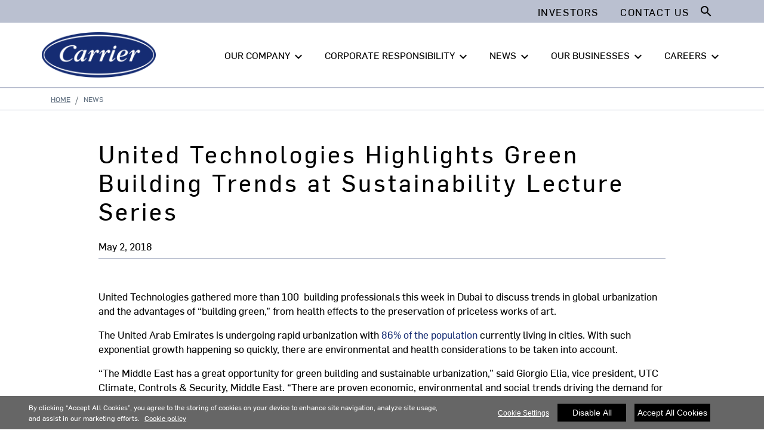

--- FILE ---
content_type: text/html; charset=utf-8
request_url: https://www.corporate.carrier.com/news/news-articles/united_technologies_highlights_green_building_trends_sustainability_lecture_series.html
body_size: 10405
content:
<!DOCTYPE html>
<!--[if lt IE 7]><html class="no-js lt-ie9 lt-ie8 lt-ie7"><![endif]-->
<!--[if IE 7]><html class="no-js lt-ie9 lt-ie8"><![endif]-->
<!--[if IE 8]><html class="no-js lt-ie9"><![endif]-->
<!--[if gt IE 8]><!-->
<html class="no-js" lang="en">
<!--<![endif]-->
<head>
    <meta charset="UTF-8">
    <meta http-equiv="X-UA-Compatible" content="IE=edge">
    <meta name="viewport" content="width=device-width, initial-scale=1, shrink-to-fit=no">
    <link rel="shortcut icon" href="/system/v2508290423/favicon.ico" />
    <link href="https://www.googletagmanager.com" rel="preconnect">
    <link href="https://images.carriercms.com" rel="preconnect">
    <link href="//s7.addthis.com" rel="preconnect">
    <link rel="preload" href="/system/v2508290423/assets/fonts/MaterialIcons-Regular.woff2" as="font" type="font/woff2" crossorigin>
                <title>United Technologies Highlights Green Building Trends at Sustainability Lecture Series</title>
                <meta name="googlebots" content="index, follow, noodp" />
        <meta name="robots" content="index,follow" />
    <link rel="canonical" href="https://www.corporate.carrier.com/news/news-articles/united_technologies_highlights_green_building_trends_sustainability_lecture_series.html" />
    <meta property="og:type" content="website" />
    <meta property="og:locale" content="en_US" />
    <meta property="og:site_name" content="Carrier Corporate" />
        <meta property="og:image" content="https://images.carriercms.com/image/upload/h_200/v1576864343/common/logos/carrier-logo.png" />
    <meta property="og:url" content="https://www.corporate.carrier.com/news/news-articles/united_technologies_highlights_green_building_trends_sustainability_lecture_series.html" />
    <meta name="twitter:card" content="summary" />
    <meta name="twitter:site" content="Carrier Corporate" />
    <meta name="twitter:creator" content="Carrier Corporate" />
    <meta name="twitter:image" content="https://images.carriercms.com/image/upload/h_400/v1576864343/common/logos/carrier-logo.png" />

    
    <link rel="stylesheet" href="/system/v2508290423/assets/css/app.min.css">
    <link rel="stylesheet" href="/system/v2508290423/assets/css/global.min.css" />
    <link rel="stylesheet" href="/system/v2508290423/assets/css/style.min.css" />

 <script <script type="text/javascript" src="https://cdn.cookielaw.org/consent/bf6dc3b2-8c78-45c5-92e7-04a5df4d0e81/OtAutoBlock.js" ></script> <script src="https://cdn.cookielaw.org/scripttemplates/otSDKStub.js"  type="text/javascript" charset="UTF-8" data-domain-script="bf6dc3b2-8c78-45c5-92e7-04a5df4d0e81" ></script> <script type="text/javascript"> function OptanonWrapper() { if($("#hdn_cookiepolicylink").length) {var cookiePolicyLink = $("#hdn_cookiepolicylink").val();$("#onetrust-consent-sdk #onetrust-banner-sdk #onetrust-policy-text a:first-child").attr("href", cookiePolicyLink);$("#onetrust-pc-sdk #ot-pc-content #ot-pc-desc .privacy-notice-link").attr("href", cookiePolicyLink);} } </script><link rel="stylesheet" href="/system/v2508290423/assets/css/fonts.min.css">    </head>
<body>
    <a class="skip-main bg-primary text-white" href="#main-content">Skip to main content</a>
    <input type='hidden' id='hdn_gaAccount' value="UA-158797365-1,G-XSQ9W210ST" />
    <input type='hidden' id='hdn_gtmcontainerid' value="GTM-PR5ZMGRR" />
    <input type='hidden' id='hdn_ooyala_playerID' value="a15b2c6987d84209a6de2702ccb2c3ed" />

            <input type='hidden' id='hdn_cookiepolicylink' />

    

<header>
    <div class="container-fluid fixed-top px-0 ct-header-basic">
            <div class="ct-header-basic-secondary">
    <div class="container ">
        <div class="d-none d-md-block">
            <nav class="navbar navbar-expand-md navbar-light bg-light" id="navHeader">
                <div id="navbarNavDropdown2" class="navbar-collapse collapse">


<ul class="navbar-nav ml-auto">
            <li class="nav-item">
                <a class="btn" href="https://ir.carrier.com/" target="_self" role="button" aria-label="Investor news for Carrier Global Corporation"> 
                    Investors
                </a>
            </li>
            <li class="nav-item mobileHideStock">
                <a class="btn mobileHideStockprice" href="https://ir.carrier.com/" target="_blank">
                    
                </a>
            </li>
            <li class="nav-item">
                <a class="btn" target="_self" role="button" aria-label="Share your concerns or ask a question"> 
                    Contact Us 
                </a>
            </li>
    
</ul>

<form id="searchForm" class="navbar-form navbar-right" method="get">
    <input type="hidden" id="formURL" value="/search.html" />
    <div class="input-group">
        <input name="q" id="q" type="text" class="form-control" placeholder="Search" aria-label="Search" autocomplete="new search text">
        <label for="q" class="sr-only">Search</label>
        <div class="input-group-append">
            <button id="btnSearch" class="btn" type="button">
                <i class="material-icons align-bottom">search<span class="sr-only">Search for information</span></i>
            </button>
        </div>
    </div>
</form>

                </div>
            </nav>
        </div>
    </div>
</div>





<div class="container-fluid p-0 ct-header-basic-01">
        <div class="container-fluid ct-header-basic-primary p-0 pt-3">
            <div class="container p-0">
                <nav class="navbar navbar-expand-lg p-0">
                    
                                                    <a href="/" aria-label="Carrier" title="Carrier" class="logoSect"
                                                       target="_self">


        <img class="cld-responsive ct-brand-logo" data-src="https://images.carriercms.com/image/upload/w_200,q_100,f_auto/v1573562016/common/logos/carrier-corp-logo.png" alt="Carrier Corporation logo" loading="lazy" />






                                                    </a>
                    
                    <div class="ml-auto">
                        <div class="btn-group">
                            <button class="btn navbar-toggler collapsed" type="button" data-toggle="collapse" data-target="#mainNavBar" aria-controls="mainNavBar" aria-expanded="true" aria-label="Toggle navigation">
                                <i class="material-icons align-middle menuShow">menu<span class="sr-only"></span></i>
                                <i class="material-icons align-middle menuHide">close<span class="sr-only"></span></i>
                            </button>
                        </div>
                    </div>

                    
                    <div id="mainNavBar" class="collapse navbar-collapse">
                        
                            <div id="navbarNavDropdown3" class="">
                                <div class="row d-block d-lg-none">
                                    <div class="col">
                                        <form name="searchFormMobile" id="searchFormMobile" method="get">
                                            <div class="input-group">
                                                <input type="text" class="form-control" id="searchBoxMobile" placeholder="Search">
                                                <label for="searchBoxMobile" class="sr-only">Search</label>
                                                <div class="input-group-append">
                                                    <button class="btn" type="button" id="btnSearchResults">
                                                        <i class="material-icons align-bottom">search<span class="sr-only">>Search</span></i>
                                                    </button>
                                                </div>
                                            </div>
                                        </form>
                                    </div>
                                </div>
                            </div>
                        <div class="p-0 main-nav-links">
                            <ul class="navbar-nav main-header-links">
                                                <li class="dropdown nav-item position-relative ">
                                                    <a class="nav-link dropdown-toggle d-flex header-nav-link" href="#" id="navbarDropdown1" role="button"
                                                       data-toggle=&quot;dropdown&quot; aria-haspopup=&quot;true&quot; aria-expanded=&quot;false&quot;>
                                                        OUR COMPANY<span class="sr-only"></span>
                                                            <span class="h-0 d-lg-block d-none"><i class="material-icons arrow-down">keyboard_arrow_down</i><i class="material-icons arrow-up">keyboard_arrow_up</i></span>
                                                            <i class="material-icons arrow-right d-lg-none menu-arrow-right">keyboard_arrow_right</i>
                                                    </a>
                                                        <div class="dropdown-menu">
                                                            <div class="container">
                                                                <div class="dropdown-sub-menu">
                                                                    <div class="row" aria-labelledby="navbarDropdown1">
                                                                                        <div class="col-lg-6 left-col">
                                                                                            <ul class="ct-menusub-basic-header mr-auto menu-title">
                                                                                                <li class="nav-item nav-header d-flex">
                                                                                                    <i class="material-icons arrow-right d-lg-none menu-arrow-left">keyboard_arrow_left</i>
Our Company                                                                                                    <i class="material-icons d-none d-lg-inline-block">keyboard_arrow_right</i>
                                                                                                </li>
                                                                                            </ul>
                                                                                        </div>
                                                                                <div class="col-lg-6 border-left">
                                                                                    

                                                                                            <ul class="ct-menusub-basic-header mr-auto d-lg-none">
                                                                                                    <li class="nav-item link-text-strong">
                                                                                                            <span class="link-title">
                                                                                                                OVERVIEW
                                                                                                            </span>
                                                                                                    </li>
                                                                                                                                                                                            </ul>
                                                                                            <ul class="ct-menusub-basic-header mr-auto ">
                                                                                                    <li class="nav-item link-text-strong">
                                                                                                            <span class="link-title">
                                                                                                                Values
                                                                                                            </span>
                                                                                                    </li>
                                                                                                                                                                                            </ul>
                                                                                            <ul class="ct-menusub-basic-header mr-auto ">
                                                                                                    <li class="nav-item link-text-strong">
                                                                                                            <span class="link-title">
                                                                                                                Innovation
                                                                                                            </span>
                                                                                                    </li>
                                                                                                                                                                                            </ul>
                                                                                            <ul class="ct-menusub-basic-header mr-auto ">
                                                                                                    <li class="nav-item link-text-strong">
                                                                                                            <span class="link-title">
                                                                                                                Leadership Team
                                                                                                            </span>
                                                                                                    </li>
                                                                                                                                                                                            </ul>
                                                                                            <ul class="ct-menusub-basic-header mr-auto ">
                                                                                                    <li class="nav-item link-text-strong">
                                                                                                            <span class="link-title">
                                                                                                                Sustainability
                                                                                                            </span>
                                                                                                    </li>
                                                                                                                                                                                            </ul>
                                                                                            <ul class="ct-menusub-basic-header mr-auto ">
                                                                                                    <li class="nav-item link-text-strong">
                                                                                                            <span class="link-title">
                                                                                                                Operational Excellence
                                                                                                            </span>
                                                                                                    </li>
                                                                                                                                                                                            </ul>
                                                                                            <ul class="ct-menusub-basic-header mr-auto ">
                                                                                                    <li class="nav-item link-text-strong">
                                                                                                            <span class="link-title">
                                                                                                                Carrier Ventures
                                                                                                            </span>
                                                                                                    </li>
                                                                                                                                                                                            </ul>
                                                                                </div>
                                                                    </div>
                                                                </div>
                                                            </div>
                                                        </div>
                                                </li>
                                                <li class="dropdown nav-item position-relative ">
                                                    <a class="nav-link dropdown-toggle d-flex header-nav-link" href="#" id="navbarDropdown2" role="button"
                                                       data-toggle=&quot;dropdown&quot; aria-haspopup=&quot;true&quot; aria-expanded=&quot;false&quot;>
                                                        CORPORATE RESPONSIBILITY<span class="sr-only"></span>
                                                            <span class="h-0 d-lg-block d-none"><i class="material-icons arrow-down">keyboard_arrow_down</i><i class="material-icons arrow-up">keyboard_arrow_up</i></span>
                                                            <i class="material-icons arrow-right d-lg-none menu-arrow-right">keyboard_arrow_right</i>
                                                    </a>
                                                        <div class="dropdown-menu">
                                                            <div class="container">
                                                                <div class="dropdown-sub-menu">
                                                                    <div class="row" aria-labelledby="navbarDropdown2">
                                                                                        <div class="col-lg-6 left-col">
                                                                                            <ul class="ct-menusub-basic-header mr-auto menu-title">
                                                                                                <li class="nav-item nav-header d-flex">
                                                                                                    <i class="material-icons arrow-right d-lg-none menu-arrow-left">keyboard_arrow_left</i>
Corporate Responsibility                                                                                                    <i class="material-icons d-none d-lg-inline-block">keyboard_arrow_right</i>
                                                                                                </li>
                                                                                            </ul>
                                                                                        </div>
                                                                                <div class="col-lg-6 border-left">
                                                                                    

                                                                                            <ul class="ct-menusub-basic-header mr-auto d-lg-none">
                                                                                                    <li class="nav-item link-text-strong">
                                                                                                            <span class="link-title">
                                                                                                                Overview
                                                                                                            </span>
                                                                                                    </li>
                                                                                                                                                                                            </ul>
                                                                                            <ul class="ct-menusub-basic-header mr-auto ">
                                                                                                    <li class="nav-item link-text-strong">
                                                                                                            <span class="link-title">
                                                                                                                Sustainability and Impact Report
                                                                                                            </span>
                                                                                                    </li>
                                                                                                                                                                                            </ul>
                                                                                            <ul class="ct-menusub-basic-header mr-auto ">
                                                                                                    <li class="nav-item link-text-strong">
                                                                                                            <span class="link-title">
                                                                                                                Environment
                                                                                                            </span>
                                                                                                    </li>
                                                                                                                                                                                                        <li class="nav-item link-text-indent">
Sustainable Cities                                                                                                        </li>
                                                                                                        <li class="nav-item link-text-indent">
Sustainable Cold Chain                                                                                                        </li>
                                                                                                        <li class="nav-item link-text-indent">
Sustainable Operations                                                                                                        </li>
                                                                                            </ul>
                                                                                            <ul class="ct-menusub-basic-header mr-auto ">
                                                                                                    <li class="nav-item link-text-strong">
                                                                                                            <span class="link-title">
                                                                                                                Social Impact
                                                                                                            </span>
                                                                                                    </li>
                                                                                                                                                                                                        <li class="nav-item link-text-indent">
Our Employees                                                                                                        </li>
                                                                                                        <li class="nav-item link-text-indent">
Our Communities                                                                                                        </li>
                                                                                                        <li class="nav-item link-text-indent">
Our Tree Planting Initiative                                                                                                        </li>
                                                                                            </ul>
                                                                                            <ul class="ct-menusub-basic-header mr-auto ">
                                                                                                    <li class="nav-item link-text-strong">
                                                                                                            <span class="link-title">
                                                                                                                Governance
                                                                                                            </span>
                                                                                                    </li>
                                                                                                                                                                                                        <li class="nav-item link-text-indent">
Corporate Governance                                                                                                        </li>
                                                                                                        <li class="nav-item link-text-indent">
Corporate Policy Manual                                                                                                        </li>
                                                                                                        <li class="nav-item link-text-indent">
Ethics and Compliance                                                                                                         </li>
                                                                                                        <li class="nav-item link-text-indent">
Political Activities                                                                                                        </li>
                                                                                            </ul>
                                                                                </div>
                                                                    </div>
                                                                </div>
                                                            </div>
                                                        </div>
                                                </li>
                                                <li class="dropdown nav-item position-relative ">
                                                    <a class="nav-link dropdown-toggle d-flex header-nav-link" href="#" id="navbarDropdown3" role="button"
                                                       data-toggle=&quot;dropdown&quot; aria-haspopup=&quot;true&quot; aria-expanded=&quot;false&quot;>
                                                        NEWS<span class="sr-only"></span>
                                                            <span class="h-0 d-lg-block d-none"><i class="material-icons arrow-down">keyboard_arrow_down</i><i class="material-icons arrow-up">keyboard_arrow_up</i></span>
                                                            <i class="material-icons arrow-right d-lg-none menu-arrow-right">keyboard_arrow_right</i>
                                                    </a>
                                                        <div class="dropdown-menu">
                                                            <div class="container">
                                                                <div class="dropdown-sub-menu">
                                                                    <div class="row" aria-labelledby="navbarDropdown3">
                                                                                        <div class="col-lg-6 left-col">
                                                                                            <ul class="ct-menusub-basic-header mr-auto menu-title">
                                                                                                <li class="nav-item nav-header d-flex">
                                                                                                    <i class="material-icons arrow-right d-lg-none menu-arrow-left">keyboard_arrow_left</i>
News                                                                                                    <i class="material-icons d-none d-lg-inline-block">keyboard_arrow_right</i>
                                                                                                </li>
                                                                                            </ul>
                                                                                        </div>
                                                                                <div class="col-lg-6 border-left">
                                                                                    

                                                                                            <ul class="ct-menusub-basic-header mr-auto d-lg-none">
                                                                                                    <li class="nav-item link-text-strong">
                                                                                                            <span class="link-title">
                                                                                                                All News
                                                                                                            </span>
                                                                                                    </li>
                                                                                                                                                                                            </ul>
                                                                                            <ul class="ct-menusub-basic-header mr-auto ">
                                                                                                    <li class="nav-item link-text-strong">
                                                                                                            <span class="link-title">
                                                                                                                Press Releases
                                                                                                            </span>
                                                                                                    </li>
                                                                                                                                                                                            </ul>
                                                                                            <ul class="ct-menusub-basic-header mr-auto ">
                                                                                                    <li class="nav-item link-text-strong">
                                                                                                            <span class="link-title">
                                                                                                                Stories
                                                                                                            </span>
                                                                                                    </li>
                                                                                                                                                                                            </ul>
                                                                                            <ul class="ct-menusub-basic-header mr-auto ">
                                                                                                    <li class="nav-item link-text-strong">
                                                                                                            <span class="link-title">
                                                                                                                Media Resources
                                                                                                            </span>
                                                                                                    </li>
                                                                                                                                                                                            </ul>
                                                                                </div>
                                                                    </div>
                                                                </div>
                                                            </div>
                                                        </div>
                                                </li>
                                                <li class="dropdown nav-item position-relative ">
                                                    <a class="nav-link dropdown-toggle d-flex header-nav-link" href="#" id="navbarDropdown4" role="button"
                                                       data-toggle=&quot;dropdown&quot; aria-haspopup=&quot;true&quot; aria-expanded=&quot;false&quot;>
                                                        OUR BUSINESSES<span class="sr-only"></span>
                                                            <span class="h-0 d-lg-block d-none"><i class="material-icons arrow-down">keyboard_arrow_down</i><i class="material-icons arrow-up">keyboard_arrow_up</i></span>
                                                            <i class="material-icons arrow-right d-lg-none menu-arrow-right">keyboard_arrow_right</i>
                                                    </a>
                                                        <div class="dropdown-menu">
                                                            <div class="container">
                                                                <div class="dropdown-sub-menu">
                                                                    <div class="row" aria-labelledby="navbarDropdown4">
                                                                                        <div class="col-lg-6 left-col">
                                                                                            <ul class="ct-menusub-basic-header mr-auto menu-title">
                                                                                                <li class="nav-item nav-header d-flex">
                                                                                                    <i class="material-icons arrow-right d-lg-none menu-arrow-left">keyboard_arrow_left</i>
Our Businesses                                                                                                    <i class="material-icons d-none d-lg-inline-block">keyboard_arrow_right</i>
                                                                                                </li>
                                                                                            </ul>
                                                                                        </div>
                                                                                <div class="col-lg-6 border-left">
                                                                                    

                                                                                            <ul class="ct-menusub-basic-header mr-auto d-lg-none">
                                                                                                    <li class="nav-item link-text-strong">
                                                                                                            <span class="link-title">
                                                                                                                OVERVIEW
                                                                                                            </span>
                                                                                                    </li>
                                                                                                                                                                                            </ul>
                                                                                            <ul class="ct-menusub-basic-header mr-auto ">
                                                                                                    <li class="nav-item link-text-strong">
                                                                                                            <span class="link-title">
                                                                                                                HVAC
                                                                                                            </span>
                                                                                                    </li>
                                                                                                                                                                                            </ul>
                                                                                            <ul class="ct-menusub-basic-header mr-auto ">
                                                                                                    <li class="nav-item link-text-strong">
                                                                                                            <span class="link-title">
                                                                                                                Refrigeration
                                                                                                            </span>
                                                                                                    </li>
                                                                                                                                                                                            </ul>
                                                                                </div>
                                                                    </div>
                                                                </div>
                                                            </div>
                                                        </div>
                                                </li>
                                                <li class="dropdown nav-item position-relative ">
                                                    <a class="nav-link dropdown-toggle d-flex header-nav-link" href="#" id="navbarDropdown5" role="button"
                                                       data-toggle=&quot;dropdown&quot; aria-haspopup=&quot;true&quot; aria-expanded=&quot;false&quot;>
                                                        CAREERS<span class="sr-only"></span>
                                                            <span class="h-0 d-lg-block d-none"><i class="material-icons arrow-down">keyboard_arrow_down</i><i class="material-icons arrow-up">keyboard_arrow_up</i></span>
                                                            <i class="material-icons arrow-right d-lg-none menu-arrow-right">keyboard_arrow_right</i>
                                                    </a>
                                                        <div class="dropdown-menu">
                                                            <div class="container">
                                                                <div class="dropdown-sub-menu">
                                                                    <div class="row" aria-labelledby="navbarDropdown5">
                                                                                        <div class="col-lg-6 left-col">
                                                                                            <ul class="ct-menusub-basic-header mr-auto menu-title">
                                                                                                <li class="nav-item nav-header d-flex">
                                                                                                    <i class="material-icons arrow-right d-lg-none menu-arrow-left">keyboard_arrow_left</i>
Careers                                                                                                    <i class="material-icons d-none d-lg-inline-block">keyboard_arrow_right</i>
                                                                                                </li>
                                                                                            </ul>
                                                                                        </div>
                                                                                <div class="col-lg-6 border-left">
                                                                                    

                                                                                            <ul class="ct-menusub-basic-header mr-auto d-lg-none">
                                                                                                    <li class="nav-item link-text-strong">
                                                                                                            <span class="link-title">
                                                                                                                Overview
                                                                                                            </span>
                                                                                                    </li>
                                                                                                                                                                                            </ul>
                                                                                            <ul class="ct-menusub-basic-header mr-auto ">
                                                                                                    <li class="nav-item link-text-strong">
                                                                                                            <a href="/careers/work-with-us/"
                                                                                                               target="_self"
                                                                                                               class="nav-link">Work With Us</a>
                                                                                                    </li>
                                                                                                                                                                                            </ul>
                                                                                            <ul class="ct-menusub-basic-header mr-auto ">
                                                                                                    <li class="nav-item link-text-strong">
                                                                                                            <a href="/careers/career-paths/"
                                                                                                               target="_self"
                                                                                                               class="nav-link">Career Paths</a>
                                                                                                    </li>
                                                                                                                                                                                            </ul>
                                                                                            <ul class="ct-menusub-basic-header mr-auto ">
                                                                                                    <li class="nav-item link-text-strong">
                                                                                                            <a href="https://jobs.carrier.com/"
                                                                                                               target="_self"
                                                                                                               class="nav-link">Job Search</a>
                                                                                                    </li>
                                                                                                                                                                                            </ul>
                                                                                </div>
                                                                    </div>
                                                                </div>
                                                            </div>
                                                        </div>
                                                </li>
                            </ul>
                        </div>
                        
                        
                        <div class="d-block d-lg-none sm-bottom-links">
                        </div>
                        
                    </div>
                </nav>
            </div>
        </div>
</div>

    </div>
</header>








<main class="header-static-margin">
    <section id="main-content" class="pt-one-col">
    <div class="container-fluid ct-breadcrumb-a">
        <div class="container">


        <nav class="ct_breadcrumb-a d-none d-md-block" aria-label="breadcrumb">
            <ol class="breadcrumb" itemscope itemtype="http://schema.org/BreadcrumbList">

                    <li class="breadcrumb-item" itemprop="itemListElement" itemscope itemtype="http://schema.org/ListItem">

                        <span id="breadcrumb(1)" itemprop="name">
                            <a itemprop="item" href="/">
                                Home
                            </a>

                            <span content="Home" itemprop="name" aria-hidden="true"></span>
                        </span>
                        <meta itemprop="position" content="1" />
                    </li>
                                            <li class="breadcrumb-item" itemprop="itemListElement" itemscope itemtype="http://schema.org/ListItem">
                                <span itemprop="name" id="breadcrumb(2)">News</span>
                                <meta itemprop="position" content="2" />
                            </li>
            </ol>

        </nav>
            <nav class="ct_breadcrumb-b d-block d-md-none" aria-label="breadcrumb">
                <ol class="breadcrumb">
                            <li class="breadcrumb-item active">
                                <i class="material-icons align-bottom">keyboard_arrow_left<span class="sr-only">Arrow back</span></i>
                                <a href="/">
                                    <span>Home</span>
                                </a>
                            </li>


                </ol>
            </nav>



        </div>
    </div>
        



<input type="hidden" id="newsListURL" value="/CorporateDynamicList/GetRelatedNewsList/" />
<input type="hidden" id="newsRelatedNewsPartialView" value="NewsList-03" />
<input type="hidden" id="newsModelId" value="74042" />
<input type="hidden" id="newsRelatedNewsCategory" value="72504" />

<section class="ct-news-article-01 container-fluid">
    <div class="container">
        <div class="row">
            <div class="col-lg-10 offset-lg-1 p-0">
                <h1 class="h2">United Technologies Highlights Green Building Trends at Sustainability Lecture Series</h1>
            <div class="col-12 date-icons p-0">
                <span class="date">
                    <time datetime=" May. 2, 2018" pubdate=" May. 2, 2018" class="date">May 2, 2018</time>
                </span>
            </div>

                <div class="col-12 p-0">
                    <div class="row">
                        <div class="col-lg-8 offset-lg-2 p-0 image-description">
                            <div class="card-image">
                            </div>
                        </div>
                    </div>
                </div>
                <div class="col-12 p-0">

            <p>United Technologies gathered more than 100  building professionals this week in Dubai to discuss trends in global urbanization and the advantages of “building green,” from health effects to the preservation of priceless works of art.</p>
<p>The United Arab Emirates is undergoing rapid urbanization with <a href="https://www.statista.com/statistics/455950/urbanization-in-united-arab-emirates/">86% of the population</a> currently living in cities. With such exponential growth happening so quickly, there are environmental and health considerations to be taken into account.</p>
<p>“The Middle East has a great opportunity for green building and sustainable urbanization,” said Giorgio Elia, vice president, UTC Climate, Controls &amp; Security, Middle East. “There are proven economic, environmental and social trends driving the demand for sustainable urbanization across the world. Today’s event offered local building professionals a new look at those trends to help drive the conversation on the value of green buildings.”</p>
<p>The event featured presentations from:</p>
<ul>
<li><strong>Michel Grabon</strong>, Director of Advanced Systems at UTC Climate, Controls &amp; Security</li>
<li><strong>Dr. Joseph Allen</strong>, Assistant Professor of Exposure Assessment Science at the Harvard T.H. Chan School of Public Health, Director of the Healthy Buildings program at the Center for Health and the Global Environment at the Harvard T.H. Chan School</li>
</ul>
<p>Dr. Allen’s lecture focused on his latest research from Harvard, showing how green buildings influence human health in two critically important ways: on an individual level through optimized indoor environments and a population level through reductions in energy use and reductions in air pollutants. Primary support for Harvard’s research came from United Technologies (NYSE:UTX) and its UTC Climate, Controls &amp; Security business.​</p>
<p>Allen says, “These indirect, population-level health co-benefits of the green building movement have not been fully accounted for when exploring the benefits of better buildings. We can quantify the savings per square foot in green buildings, as compared to conventional buildings. Ultimately, we strive to produce high-quality scientific results that will allow practitioners to make data-driven decisions for buildings.”</p>
<p>Grabon spoke about the practical application of Carrier equipment that helps preserve famous works of art. Carrier’s installation of an innovative HVAC system in the Sistine Chapel demonstrated that energy efficient, quiet equipment could be retrofitted to meet the Vatican’s demanding requirements and protect some of the world’s most precious art, Michelangelo’s famous frescoes.</p>
<p>These events were part of a larger series called the Distinguished Sustainability Lecture Series. The series has reached more than 4,300 building professionals through 34 events in 15 countries.</p>
<p>For more information on United Technologies’ sustainability efforts, visit <a href="http://www.naturalleader.com/"> NaturalLeader.com</a>. To learn more about The COGfx Study, visit <a href="http://www.chgeharvard.org/resource/impact-green-buildings-cognitive-function">CHGEHarvard.org/COGfxStudy</a> and <a href="http://www.thecogfxstudy.naturalleader.com">theCOGfxStudy.com</a>. Follow the discussion on Twitter using the hashtag #TheCOGfxStudy.</p>
<p><strong>About United Technologies</strong>
<br />
United Technologies Corp., based in Farmington, Connecticut, provides high-technology systems and services to the building and aerospace industries worldwide. To learn more about UTC, visit the website or follow the company on Twitter: @UTC.</p>                </div>
                <div class="col-12 p-0">
                            <a href="/news/?customFilter=72504" class="btn btn-tag" target="_self">Corporate</a>
                            <a href="/news/?customFilter=72949" class="btn btn-tag" target="_self">Company News</a>
                            <a href="/news/?customFilter=72938" class="btn btn-tag" target="_self">Corporate Responsibility</a>
                </div>
            </div>
            <div class="col-12 p-0 related-news" id="relatedNewsSection">
                <div class="row">
                    <div class="col-12 p-0 related-news-title text-center">
                        <div class="h2">RELATED NEWS</div>
                    </div>
                    <div class="col-12 p-0" id="relatedNewsList">

                    </div>
                </div>
            </div>
            <div class="card-footer bg-white d-none">
                <a class="btn btn-secondary" aria-label="Back" role="button" target="_blank" onclick="window.history.go(-1); return false;">
                    Back
                </a>
            </div>
        </div>
    </div>
</section>



        
    </section>
</main>


<script type="application/ld+json">
{
	"@context" : "http://schema.org",
        "@type" : "Organization",
        "name" : "Carrier Global Corporation",
        "alternateName" : [
                "Carrier",
                "Carrier Corporation",
		"Carrier Global Corporation"
        ],
        "url" : "http://www.corporate.carrier.com/",
        "sameAs" : [
				"https://twitter.com/Carrier/",
"https://www.facebook.com/CarrierGlobal/",
"https://www.instagram.com/carrier/",
				"https://www.linkedin.com/company/carrier-corporation/",
				"https://www.youtube.com/channel/UCtKSYiZM4UMSaQ28uWlHWKg" 				
        ],
		"contactPoint": [{
		    "@type": "ContactPoint",
		    "telephone": "+1-561-365-2000",
		    "contactType": "customer service"
		}]
}</script>


        <div class="footer-region">

<footer class="ct-footer-basic-01">
    <div class="container">

            <div class="d-none d-lg-block">
                <div class="row">
                            <div class="col-lg-2">
                                


    <ul class="nav flex-column">

            <li class="nav-item">
Our Company            </li>
        <ul class="nav flex-column sub-menu-list">
                    <li class="nav-item">
                        <a target="_self" class="nav-link">
                            Values
                        </a>
                    </li>
                    <li class="nav-item">
                        <a target="_self" class="nav-link">
                            Innovation
                        </a>
                    </li>
                    <li class="nav-item">
                        <a target="_self" class="nav-link">
                            Leadership Team
                        </a>
                    </li>
                    <li class="nav-item">
                        <a target="_self" class="nav-link">
                            Operational Excellence
                        </a>
                    </li>
        </ul>
        </ul>

                            </div>
                            <div class="col-lg-2">
                                


    <ul class="nav flex-column">

            <li class="nav-item">
Corporate Responsibility            </li>
        <ul class="nav flex-column sub-menu-list">
                    <li class="nav-item">
                        <a target="_self" class="nav-link">
                            Environment
                        </a>
                    </li>
                    <li class="nav-item">
                        <a target="_self" class="nav-link">
                            Social Impact
                        </a>
                    </li>
                    <li class="nav-item">
                        <a target="_self" class="nav-link">
                            Governance
                        </a>
                    </li>
        </ul>
        </ul>

                            </div>
                            <div class="col-lg-2">
                                


    <ul class="nav flex-column">

            <li class="nav-item">
News            </li>
        <ul class="nav flex-column sub-menu-list">
                    <li class="nav-item">
                        <a href="?typefilter=Press%20Releases" target="_self" class="nav-link">
                            Press Releases
                        </a>
                    </li>
                    <li class="nav-item">
                        <a href="?typefilter=Stories" target="_self" class="nav-link">
                            Stories
                        </a>
                    </li>
                    <li class="nav-item">
                        <a target="_self" class="nav-link">
                            Media Resources
                        </a>
                    </li>
        </ul>
        </ul>

                            </div>
                            <div class="col-lg-2">
                                


    <ul class="nav flex-column">

            <li class="nav-item">
Our Businesses            </li>
        <ul class="nav flex-column sub-menu-list">
                    <li class="nav-item">
                        <a target="_self" class="nav-link">
                            HVAC
                        </a>
                    </li>
                    <li class="nav-item">
                        <a target="_self" class="nav-link">
                            Refrigeration
                        </a>
                    </li>
        </ul>
        </ul>

                            </div>
                            <div class="col-lg-2">
                                


    <ul class="nav flex-column">

            <li class="nav-item">
Careers            </li>
        <ul class="nav flex-column sub-menu-list">
                    <li class="nav-item">
                        <a href="/careers/work-with-us/" target="_self" class="nav-link">
                            Work With Us
                        </a>
                    </li>
                    <li class="nav-item">
                        <a href="/careers/career-paths/" target="_self" class="nav-link">
                            Career Paths
                        </a>
                    </li>
                    <li class="nav-item">
                        <a href="https://jobs.carrier.com/" target="_self" class="nav-link">
                            Job Search
                        </a>
                    </li>
        </ul>
        </ul>

                            </div>
                            <div class="col-lg-2">
                                








    <ul class="nav flex-column">

            <li class="nav-item">
                    <a href="https://ir.carrier.com/" target="_self" class="nav-link">
                        Investors
                    </a>
            </li>
        <ul class="nav flex-column sub-menu-list">
        </ul>
        </ul>


    <ul class="nav flex-column">

            <li class="nav-item">
Suppliers            </li>
        <ul class="nav flex-column sub-menu-list">
        </ul>
        </ul>


    <ul class="nav flex-column">

        <ul class="nav flex-column sub-menu-list">
        </ul>
        </ul>


    <ul class="nav flex-column">

            <li class="nav-item">
Contact Us            </li>
        <ul class="nav flex-column sub-menu-list">
        </ul>
        </ul>

                            </div>

                </div>
            </div>

        <!-- Footer for Medium and small device -->

        <div class="d-lg-none d-md-block medium-small">
            <div class="row justify-content-center">
<div class='col-md-5 pb-3 left-col'>


    <ul class="nav flex-column">
        
            <li class="nav-item">
Our Company            </li>
    </ul>





    <ul class="nav flex-column">
        
            <li class="nav-item">
Corporate Responsibility            </li>
    </ul>





    <ul class="nav flex-column">
        
            <li class="nav-item">
News            </li>
    </ul>





    <ul class="nav flex-column">
        
            <li class="nav-item">
Our Businesses            </li>
    </ul>





    <ul class="nav flex-column">
        
            <li class="nav-item">
Careers            </li>
    </ul>


</div><div class='col-md-3 pb-3 right-col'>








    <ul class="nav flex-column">
        
            <li class="nav-item">
                    <a href="https://ir.carrier.com/" target="_self" class="nav-link">
                        Investors
                    </a>
            </li>
    </ul>



    <ul class="nav flex-column">
        
            <li class="nav-item">
Suppliers            </li>
    </ul>



    <ul class="nav flex-column">
        
    </ul>



    <ul class="nav flex-column">
        
            <li class="nav-item">
Contact Us            </li>
    </ul>


</div>            </div>
        </div>
    </div>
</footer>


<footer class="ct-deep-footer-basic-01">

                            <div class="container">
                            <div class="row">
                                <div class="col-lg-5 pb-2 left-col">
                                    <ul class="nav justify-content-lg-start justify-content-center">

                                        <div itemscope itemtype="http://schema.org/Organization" class="social-icons-share ct-social-media-lists">
                                            <link itemprop="url" href="/" />
											<a itemprop="sameAs" target="_blank" title="LinkedIn" href="https://www.linkedin.com/company/carrier/" class="linkedIn" id="LinkedIn">
                                                <svg xmlns="http://www.w3.org/2000/svg" xmlns:xlink="http://www.w3.org/1999/xlink" viewBox="0 0 32 32" version="1.1" role="img" title="LinkedIn" alt="LinkedIn" class="icon-social" style="background-color:#0077b5;">
                                                    <g>
                                                        <path d="M26 25.963h-4.185v-6.55c0-1.56-.027-3.57-2.175-3.57-2.18 0-2.51 1.7-2.51 3.46v6.66h-4.182V12.495h4.012v1.84h.058c.558-1.058 1.924-2.174 3.96-2.174 4.24 0 5.022 2.79 5.022 6.417v7.386zM8.23 10.655a2.426 2.426 0 0 1 0-4.855 2.427 2.427 0 0 1 0 4.855zm-2.098 1.84h4.19v13.468h-4.19V12.495z" fill-rule="evenodd"></path>
                                                    </g>
                                                </svg>
                                            </a>
                                            <a itemprop="sameAs" target="_blank" title="Twitter" href="https://twitter.com/carrier" class="twitter" id="Twitter">
                                                <svg id="Layer_2" xmlns="http://www.w3.org/2000/svg" width="22" height="20" viewBox="0 0 22 20.77"><g><path d="M.14,20.64L8.66,11.58,0,.01C2.18,.01,4.12-.03,6.05,.04c.34,.02,.73,.48,.99,.81,1.72,2.24,3.41,4.5,5.21,6.88,2.19-2.33,4.33-4.59,6.45-6.85,.63-.66,1.47-.92,2.53-.77L13.07,8.87l8.93,11.9c-2.22,0-4.17,.02-6.13-.03-.27,0-.58-.42-.81-.7-1.84-2.42-3.65-4.84-5.57-7.39-2.35,2.49-4.62,4.91-6.9,7.32-.57,.61-1.39,.82-2.45,.66H.15v.02ZM2.93,1.52c.27,.41,.48,.75,.71,1.07,3.85,5.13,7.72,10.26,11.57,15.39,1.21,1.62,1.78,1.8,3.95,1.24-.22-.32-.42-.62-.65-.92-3.82-5.1-7.74-10.14-11.45-15.32-1.14-1.59-2.38-1.75-4.14-1.45h0Z"/></g></svg>
                                            </a>
											<a itemprop="sameAs" target="_blank" title="Instagram" href="https://www.instagram.com/carrier/" class="instagram" id="Instagram">
                                                <svg xmlns="http://www.w3.org/2000/svg" xmlns:xlink="http://www.w3.org/1999/xlink" viewBox="0 0 32 32" version="1.1" role="img" title="Instagram" alt="Instagram" class="icon-social" style="background-color: rgb(224, 53, 102);">
                                                    <g>
                                                        <path d="M16 5c-2.987 0-3.362.013-4.535.066-1.17.054-1.97.24-2.67.512a5.392 5.392 0 0 0-1.95 1.268 5.392 5.392 0 0 0-1.267 1.95c-.272.698-.458 1.498-.512 2.67C5.013 12.637 5 13.012 5 16s.013 3.362.066 4.535c.054 1.17.24 1.97.512 2.67.28.724.657 1.337 1.268 1.95a5.392 5.392 0 0 0 1.95 1.268c.698.27 1.498.457 2.67.51 1.172.054 1.547.067 4.534.067s3.362-.013 4.535-.066c1.17-.054 1.97-.24 2.67-.51a5.392 5.392 0 0 0 1.95-1.27 5.392 5.392 0 0 0 1.268-1.95c.27-.698.457-1.498.51-2.67.054-1.172.067-1.547.067-4.534s-.013-3.362-.066-4.535c-.054-1.17-.24-1.97-.51-2.67a5.392 5.392 0 0 0-1.27-1.95 5.392 5.392 0 0 0-1.95-1.267c-.698-.272-1.498-.458-2.67-.512C19.363 5.013 18.988 5 16 5zm0 1.982c2.937 0 3.285.01 4.445.064 1.072.05 1.655.228 2.042.38.514.198.88.437 1.265.822.385.385.624.75.823 1.265.15.387.33.97.38 2.042.052 1.16.063 1.508.063 4.445 0 2.937-.01 3.285-.064 4.445-.05 1.072-.228 1.655-.38 2.042-.198.514-.437.88-.822 1.265-.385.385-.75.624-1.265.823-.387.15-.97.33-2.042.38-1.16.052-1.508.063-4.445.063-2.937 0-3.285-.01-4.445-.064-1.072-.05-1.655-.228-2.042-.38-.514-.198-.88-.437-1.265-.822a3.408 3.408 0 0 1-.823-1.265c-.15-.387-.33-.97-.38-2.042-.052-1.16-.063-1.508-.063-4.445 0-2.937.01-3.285.064-4.445.05-1.072.228-1.655.38-2.042.198-.514.437-.88.822-1.265.385-.385.75-.624 1.265-.823.387-.15.97-.33 2.042-.38 1.16-.052 1.508-.063 4.445-.063zm0 12.685a3.667 3.667 0 1 1 0-7.334 3.667 3.667 0 0 1 0 7.334zm0-9.316a5.65 5.65 0 1 0 0 11.3 5.65 5.65 0 0 0 0-11.3zm7.192-.222a1.32 1.32 0 1 1-2.64 0 1.32 1.32 0 0 1 2.64 0" fill-rule="evenodd"></path>
                                                    </g>
                                                </svg>
                                            </a>
                                           <a itemprop="sameAs" target="_blank" title="Facebook" href="https://www.facebook.com/CarrierGlobal/" id="Facebook" class="facebook">
<svg xmlns="http://www.w3.org/2000/svg" xmlns:xlink="http://www.w3.org/1999/xlink" viewBox="0 0 32 32" version="1.1" role="img" title="Facebook" alt="Facebook" class="icon-social" style="background-color:#3b5998;">
<g>
<path d="M22 5.16c-.406-.054-1.806-.16-3.43-.16-3.4 0-5.733 1.825-5.733 5.17v2.882H9v3.913h3.837V27h4.604V16.965h3.823l.587-3.913h-4.41v-2.5c0-1.123.347-1.903 2.198-1.903H22V5.16z" fill-rule="evenodd"></path>
</g>
</svg>
</a>
                                            <a itemprop="sameAs" target="_blank" title="Youtube" href="https://www.youtube.com/CarrierOfficial" id="Youtube" class="youtube">
                                                <svg version="1.1" viewBox="0 0 300 300" class="icon-social">
                                                    <g transform="scale(0.75,0.75)">
                                                        <rect width="400" height="400" style="fill:#ff0000;fill-opacity:1" x="0" y="0" />
                                                        <g transform="matrix(7.8701756,0,0,7.8701756,695.19553,-948.4235)">
                                                            <path style="fill:#ffffff;fill-opacity:1;fill-rule:nonzero;stroke:none" d="M 149.9375 79.222656 C 149.9375 79.222656 86.718651 79.222715 70.851562 83.345703 C 62.355775 85.719505 55.360154 92.715203 52.986328 101.33594 C 48.863375 117.20304 48.863281 150.0625 48.863281 150.0625 C 48.863281 150.0625 48.863375 183.0467 52.986328 198.66406 C 55.360154 207.28468 62.230834 214.15544 70.851562 216.5293 C 86.843592 220.77718 149.9375 220.77734 149.9375 220.77734 C 149.9375 220.77734 213.28168 220.77729 229.14844 216.6543 C 237.76923 214.28049 244.63977 207.53464 246.88867 198.78906 C 251.1366 183.04674 251.13672 150.1875 251.13672 150.1875 C 251.13672 150.1875 251.26156 117.20304 246.88867 101.33594 C 244.63977 92.715203 237.76923 85.844606 229.14844 83.595703 C 213.28168 79.222856 149.9375 79.222656 149.9375 79.222656 z M 129.82227 119.70312 L 182.42188 150.0625 L 129.82227 180.29688 L 129.82227 119.70312 z "
                                                                  transform="matrix(0.16941596,0,0,0.16941596,-88.332912,120.50856)" />
                                                        </g>
                                                    </g>
                                                </svg>
                                            </a>
 <a itemprop="sameAs" target="_blank" title="Thread" href="https://www.threads.net/@carrier" id="Thread" class="facebook">
                                                <?xml version="1.0" encoding="UTF-8"?><svg id="Layer_2" xmlns="http://www.w3.org/2000/svg" viewBox="0 0 22 25.24"><g><path d="M14.41,10.8c-.07-1.16-.6-1.97-1.61-2.37-1.35-.53-2.67-.43-3.87,.52-.22,.17-.32,.67-.75,.41-.52-.32-1.04-.67-1.47-1.09-.17-.17,.18-.42,.33-.58,1.65-1.76,3.7-2.12,5.94-1.56,2.22,.55,3.35,2.15,3.69,4.3,.12,.79,.42,1.23,1.12,1.63,3.35,1.93,4.21,6.17,1.94,9.32-1.2,1.66-2.8,2.8-4.76,3.34-2.74,.76-5.51,.72-8.19-.26-2.98-1.08-4.87-3.28-5.84-6.22-1.24-3.76-1.27-7.59,.03-11.32C2.52,2.44,5.88,.35,10.55,.03c5.28-.35,9.63,2.37,11.2,7.13,.11,.32,.61,.91-.23,.94-.62,.02-1.39,1.1-1.9-.23C17.55,2.47,10.51,.43,5.78,3.84c-1.76,1.27-2.67,3.1-3.1,5.14-.53,2.52-.53,5.05,.08,7.58,1.19,4.93,4.86,6.64,9.37,6.37,1.88-.11,3.6-.65,5.01-1.98,2.22-2.08,2.07-5.34-.36-6.82-.19,.61-.32,1.23-.55,1.82-1.23,3.18-5.45,4.39-8.22,2.37-1.39-1.01-1.98-2.4-1.64-4.06,.39-1.9,1.8-2.85,3.59-3.32,1.45-.38,2.94-.22,4.45-.14h0Zm-1.99,2.19c-.94,.07-1.93-.02-2.82,.48-.65,.36-1.05,.89-1.06,1.63,0,.71,.38,1.24,1.01,1.53,1.22,.56,2.45,.57,3.6-.16,.74-.47,1.68-2.43,1.34-3.02-.45-.77-1.37-.27-2.08-.47h0Z"/></g></svg>
                                            </a>
                                        </div>

                                    </ul>
                                </div>
                                <div class="col-lg-7 pb-2 right-col">
                                    <div class="row">
                                        <div class="col-12 p-0">
                                            <ul class="nav justify-content-lg-end justify-content-center">
                                                <li class="list-inline-item"><a href="/legal/accessibility/">Accessibility</a></li>
                                                <li class="list-inline-item"><a href="/legal/privacy-notice/">Privacy Notice</a></li>
                                                <li class="list-inline-item"><a href="/legal/terms-of-use/">Terms of Use</a></li>
                                             <li class="list-inline-item"><a href="/legal/terms-of-sale">Terms of Sale</a></li>
                                                <li class="list-inline-item"><a href="/patents/">Patents</a></li>
                                                <li class="list-inline-item"><a href="/sitemap/">Sitemap</a></li>       
                                                <li class="list-inline-item"><a href="#" class="ot-sdk-show-settings">Cookie Settings</a></li> 
                                           </ul>
                                        </div>
                                    </div>   
                                     <div class="row">
                                        <div class="col-12 p-0 d-flex justify-content-lg-end justify-content-center">
                                          ©2026 Carrier. All Rights Reserved.
                                        </div>
                                    </div>
                                </div>
                            </div>
                        </div>
</footer>




        </div>

    <script src="/system/v2508290423/assets/scripts/app.min.js"></script>
    <script type="text/javascript">
        var cl = cloudinary.Cloudinary.new({ cloud_name: "carrierweb" });
        cl.responsive();
    </script>
    <noscript>
        <iframe src="https://www.googletagmanager.com/ns.html?id=GTM-PR5ZMGRR" title="Google Tag Manager" height="0" width="0" style="display:none;visibility:hidden"></iframe>
    </noscript>

<script src="/system/v2508290423/assets/scripts/header.min.js"></script><script src="/system/v2508290423/assets/scripts/newsarticle.min.js"></script><script src="/system/v2508290423/assets/scripts/datalayerCorporate.min.js"></script></body>
</html>

--- FILE ---
content_type: application/javascript
request_url: https://www.corporate.carrier.com/system/v2508290423/assets/scripts/newsarticle.min.js
body_size: 67
content:
function newsFilterRelated(e,a){showLoader(".relatedNewsList");var t=$("#newsListURL").val(),l=$("#newsEntityView").val(),s=$("#newsRelatedNewsPartialView").val(),n=$("#newsModelId").val(),i=$("#newsRelatedNewsCategory").val();""!=e&&(e="?pageURL=/news",e=(e=""!=i?e+"&customFilter="+i:e)+"&Start=0&id="+n,$.ajax({type:"POST",url:t+e,data:{view_name:l,partial_name:s},datatype:"html",success:function(e){hideLoader(".relatedNewsList"),"relatedNews"==a&&$("#relatedNewsList").html(e),cloudinary.Cloudinary.new({cloud_name:"carrierweb"}).responsive()},failure:function(e){console.log(e),hideLoader(".relatedNewsList")}}))}window.onload=function(){0<$(".ct-news-article-01").length&&newsFilterRelated("relatedNewsSection","relatedNews")};